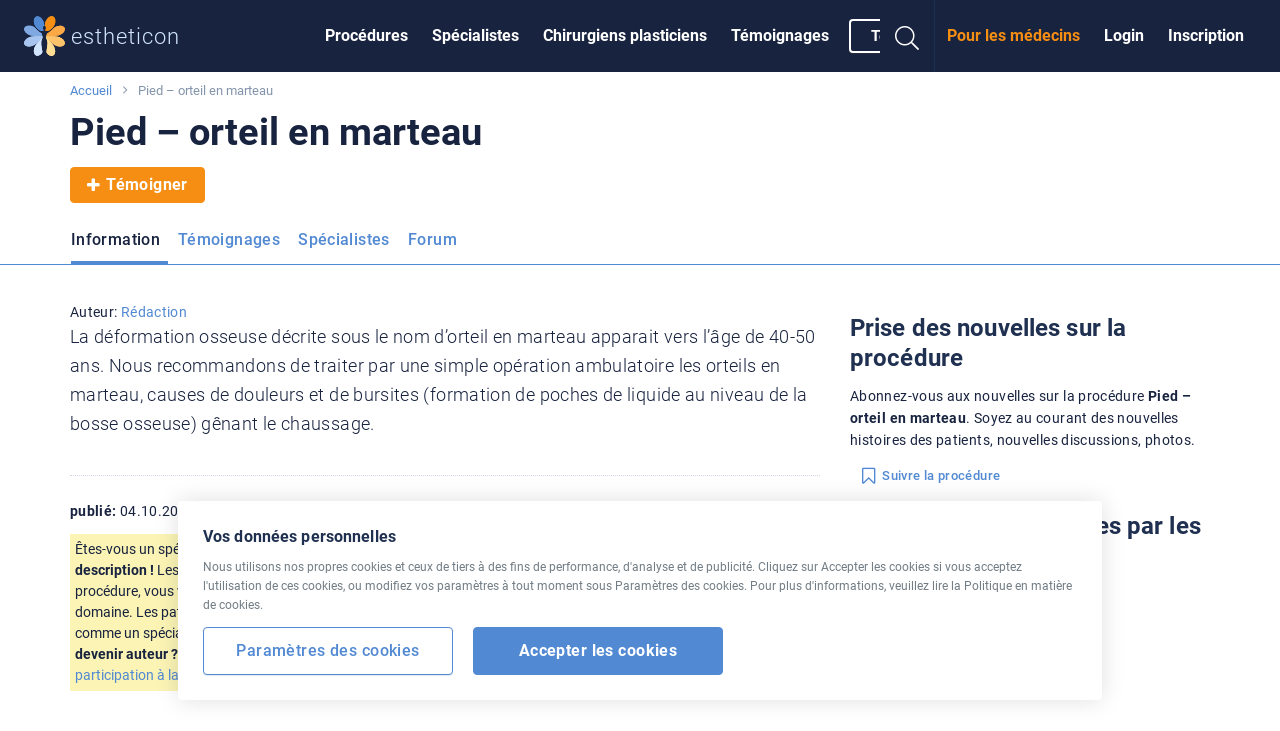

--- FILE ---
content_type: text/html; charset=UTF-8
request_url: https://www.estheticon.fr/operations/orteil-en-marteau
body_size: 12000
content:
<!DOCTYPE html> <!--[if IE 8]> <html class="no-js lt-ie9" lang="fr"> <![endif]--> <!--[if gt IE 8]><!--> <html class="no-js" lang="fr"> <!--<![endif]--> <head>   <meta charset="utf-8" /> <meta http-equiv="Content-Type" content="text/html; charset=utf-8" /> <meta http-equiv="X-UA-Compatible" content="IE=edge,chrome=1" /> <title>Pied – orteil en marteau | Estheticon.fr</title>  <link rel="preconnect" href="https://static.estheticon.fr" crossorigin>  <link rel="dns-prefetch" href="//www.googletagmanager.com"> <link rel="dns-prefetch" href="//www.google-analytics.com"> <link rel="dns-prefetch" href="//securepubads.g.doubleclick.net">  <script>
  const decode=function(e){return decodeURIComponent(e)},leftTrim=function(e){return e.replace(/^\s+/,"")},coIsset=function(e){return-1!==window.document.cookie.indexOf(e+"=")},coGet=function(e){const n=document.cookie.split(";");let t="",o="",c=[];for(let i=0;i<n.length;i++)if(o=(c=(t=n[i].replace(/^\s+/,"")).split("=")).shift(),t=c.join("="),e===o)return decode(t);return""};

  function CookieSettings(settings) {
      this.settings = settings;
      this.update = function(newSettings) {
          this.settings = newSettings;
          if (this._callbacks) {
              for (let i=0; i<this._callbacks.length; i++) {
                 this._callbacks[i].call(this);
              }
          }
      }
      this.onUpdate = function(fn) {
          this._callbacks.push(fn);
      }
      this._callbacks = [];
  }

  let cookieSettings = {required: true, segmentation: null, performance: null};
  if (coIsset('_estheticonGDPR_')) {
      cookieSettings = JSON.parse(coGet('_estheticonGDPR_'));
  }

  window.Estheticon = window.Estheticon || {};
  window.Estheticon.cookieSettings = new CookieSettings(cookieSettings);
  </script> <link href="https://static.estheticon.fr/stylesheets/front.css?v=899" media="screen" rel="stylesheet" type="text/css" />
<link href="https://www.estheticon.fr/operations/orteil-en-marteau" rel="canonical" /> <meta name="viewport" content="width=device-width, initial-scale=1.0, maximum-scale=1, user-scalable=no" />
<meta name="description" content="La déformation osseuse décrite sous le nom d’orteil en marteau apparait vers l’âge de 40-50 ans. Nous recommandons de traiter par une simple opération ambulatoire les orteils en marteau,  causes de douleurs et de bursites (formation de poches de liquide au niveau de la bosse osseuse) gênant le chaussage." />
<meta name="robots" content="index, follow" />  <meta property="og:site_name" content="Estheticon.fr" /> <meta property="og:title" content="Pied – orteil en marteau | Estheticon.fr" /> <meta property="og:type" content="article" /> <meta property="og:description" content="La déformation osseuse décrite sous le nom d’orteil en marteau apparait vers l’âge de 40-50 ans. Nous recommandons de traiter par une simple opération ambulatoire les orteils en marteau,  causes de douleurs et de bursites (formation de poches de liquide au niveau de la bosse osseuse) gênant le chaussage." />  <meta property="og:image" content="https://static.estheticon.fr/contentimgs/orig/74/f9/565447.jpg" />  <meta property="og:url" content="https://www.estheticon.fr/operations/orteil-en-marteau" /> <meta property="fb:admins" content="" /> <meta property="fb:app_id" content="206642376022085" />   <link rel="apple-touch-icon" sizes="57x57" href="https://static.estheticon.fr/pictures/favicons/apple-touch-icon-57x57.png"> <link rel="apple-touch-icon" sizes="60x60" href="https://static.estheticon.fr/pictures/favicons/apple-touch-icon-60x60.png"> <link rel="apple-touch-icon" sizes="72x72" href="https://static.estheticon.fr/pictures/favicons/apple-touch-icon-72x72.png"> <link rel="apple-touch-icon" sizes="76x76" href="https://static.estheticon.fr/pictures/favicons/apple-touch-icon-76x76.png"> <link rel="apple-touch-icon" sizes="114x114" href="https://static.estheticon.fr/pictures/favicons/apple-touch-icon-114x114.png"> <link rel="apple-touch-icon" sizes="120x120" href="https://static.estheticon.fr/pictures/favicons/apple-touch-icon-120x120.png"> <link rel="apple-touch-icon" sizes="144x144" href="https://static.estheticon.fr/pictures/favicons/apple-touch-icon-144x144.png"> <link rel="apple-touch-icon" sizes="152x152" href="https://static.estheticon.fr/pictures/favicons/apple-touch-icon-152x152.png"> <link rel="apple-touch-icon" sizes="180x180" href="https://static.estheticon.fr/pictures/favicons/apple-touch-icon-180x180.png"> <link rel="icon" type="image/png" href="https://static.estheticon.fr/pictures/favicons/favicon-32x32.png" sizes="32x32"> <link rel="icon" type="image/png" href="https://static.estheticon.fr/pictures/favicons/favicon-194x194.png" sizes="194x194"> <link rel="icon" type="image/png" href="https://static.estheticon.fr/pictures/favicons/favicon-96x96.png" sizes="96x96"> <link rel="icon" type="image/png" href="https://static.estheticon.fr/pictures/favicons/android-chrome-192x192.png" sizes="192x192"> <link rel="icon" type="image/png" href="https://static.estheticon.fr/pictures/favicons/favicon-16x16.png" sizes="16x16"> <link rel="manifest" href="/pictures/favicons/manifest.json"> <link rel="mask-icon" href="https://static.estheticon.fr/pictures/favicons/safari-pinned-tab.svg" color="#ffffff"> <meta name="msapplication-TileColor" content="#34393d"> <meta name="msapplication-TileImage" content="https://static.estheticon.fr/pictures/favicons/mstile-144x144.png"> <meta name="msapplication-config" content="https://static.estheticon.fr/pictures/favicons/browserconfig.xml"> <meta name="theme-color" content="#ffffff">  <meta name="apple-itunes-app" content="app-id=1017830647, affiliate-data=at=1000l8uf&ct=smart-banner" data-language='fr' id='meta-apple-itunes-app' />   <meta name="google-play-app" content="app-id=com.estheticon.android" data-title='Estheticon' data-author='Estheticon s.r.o.' data-button='Visualiser' id='meta-google-play-app' />    <!--[if lt IE 9]> <link rel="stylesheet" href="https://static.estheticon.fr/scripts/foundation/css/foundation.ie8.grid.css" /> <script src="//html5shim.googlecode.com/svn/trunk/html5.js"></script> <![endif]-->  <link rel="icon" type="image/vnd.microsoft.icon" href="https://static.estheticon.fr/pictures/favicon.ico" />  <script>window.langVersion = 'fr';</script> <script>
dataLayer = [{"idZakroku":"218"},{"nameZakrok":"Pied \u2013 orteil en marteau"},{"template":"4"}];
function gtag() {dataLayer.push(arguments);}

gtag("consent", "default", {
    ad_storage: window.Estheticon.cookieSettings.settings.segmentation === true ? "granted" : "denied",
    analytics_storage: window.Estheticon.cookieSettings.settings.performance === true ? "granted" : "denied",
});

window.Estheticon.cookieSettings.onUpdate(function() {
    gtag("consent", "update", {
        ad_storage: this.settings.segmentation === true ? "granted" : "denied",
        analytics_storage: this.settings.performance === true ? "granted" : "denied",
    });
});

</script>   <script>(function(w,d,s,l,i){w[l]=w[l]||[];w[l].push({'gtm.start':
new Date().getTime(),event:'gtm.js'});var f=d.getElementsByTagName(s)[0],
j=d.createElement(s),dl=l!='dataLayer'?'&l='+l:'';j.async=true;j.src=
'https://www.googletagmanager.com/gtm.js?id='+i+dl;f.parentNode.insertBefore(j,f);
})(window,document,'script','dataLayer','GTM-PPMKHGD');</script>      <script>
(function(i,s,o,g,r,a,m){i['GoogleAnalyticsObject']=r;i[r]=i[r]||function(){
(i[r].q=i[r].q||[]).push(arguments)},i[r].l=1*new Date();a=s.createElement(o),
m=s.getElementsByTagName(o)[0];a.async=1;a.src=g;m.parentNode.insertBefore(a,m)
})(window,document,'script','//www.google-analytics.com/analytics.js','ga');

if (window.Estheticon.cookieSettings.settings.performance === false) {
    window['ga-disable-UA-2495835-24'] = true;
}

ga('create', 'UA-2495835-24', 'auto', {'useAmpClientId': true});

ga('set', 'dimension1', '218');
 

ga('set', 'dimension2', 'Not logged in');

(function(window) {
    var html = window.document.documentElement;
    var w = Math.max(html.clientWidth, window.innerWidth || 0);
    var h = Math.max(html.clientHeight, window.innerHeight || 0);
    var orientation = w > h ? "Landscape" : "Portrait";
    ga('set', 'dimension3', orientation);
})(window);

(function(ga, localStorage) {
    if (localStorage) {
        var ds = localStorage.getItem('_ds-stage');
        if (ds) {
            ga('set', 'dimension5', ds);
        }
    }
})(ga, localStorage);

ga('set', 'dimension7', '4');
  ga('set', 'contentGroup1', '/treatment/item');
 
// ABR
setTimeout("ga('send', 'event', '20_seconds', 'read')", 20000);
</script>   <script src="/scripts/advertisement.js"></script> <script>
ga('set', 'dimension6', (function(w){
    return w.noBlocker ? 'disabled' : 'enabled';
})(window));

ga('send', 'pageview');

try {
    window.addEventListener("load", function() {
        if (!window.ga || !ga.create) {
            var img = document.createElement("img");
            img.setAttribute("style","width:0px;height:0px;display:none;");
            img.src = "/image.php?type=gablocked&lang=FR&url=http%3A%2F%2Fwww.estheticon.fr%2Foperations%2Forteil-en-marteau"; document.body.appendChild(img);
        }
    }, false);
} catch (err) {}
</script>      <script type='text/javascript'>
var googletag = googletag || {};
googletag.cmd = googletag.cmd || [];
(function() {
var gads = document.createElement('script');
gads.async = true;
gads.type = 'text/javascript';
var useSSL = 'https:' == document.location.protocol;
gads.src = (useSSL ? 'https:' : 'http:') + 
'//securepubads.g.doubleclick.net/tag/js/gpt.js';
var node = document.getElementsByTagName('script')[0];
node.parentNode.insertBefore(gads, node);
})();
</script> <script type='text/javascript'>
var Estheticon = Estheticon || {};

googletag.cmd.push(function() {

    
var mappingLeaderboard = googletag.sizeMapping().
                         addSize([1000, 500 ], [[1140, 100], [970, 210]]).
                         addSize([1, 1 ], [[640, 100], [970, 210]]).
                         build();

 googletag.defineSlot('/1017123/komercni-sdeleni-FR-2', [780, 108], 'div-gpt-ad-1403018802835-18').addService(googletag.pubads());
googletag.defineSlot('/1017123/komercni-sdeleni-FR', [780, 108], 'div-gpt-ad-1403018802835-15').addService(googletag.pubads());
googletag.defineSlot('/1017123/Videobanner-FR', [[300, 250], [360, 250]], 'div-gpt-ad-1403018802835-16').addService(googletag.pubads());
googletag.defineSlot('/1017123/Videobanner-FR-2', [[300, 250], [360, 250]], 'div-gpt-ad-1403018802835-20').addService(googletag.pubads());
googletag.defineSlot('/1017123/global-motiva', [[300, 250], [360, 250]], 'div-gpt-ad-1403018802835-21').addService(googletag.pubads());
googletag.defineSlot('/1017123/FR_Big_Rectangle', [[360, 250], [300, 250]], 'div-gpt-ad-1403018802835-10').addService(googletag.pubads());
googletag.defineSlot('/1017123/Middle_Big_Rectangle', [[300, 250], [360, 250]], 'div-gpt-ad-1403018802835-14').addService(googletag.pubads());
googletag.defineSlot('/1017123/FR_Sticky_Big_Rectangle', [[360, 250], [300, 250]], 'div-gpt-ad-1403018802835-13').addService(googletag.pubads());
googletag.defineSlot('/1017123/FR_Leaderboard', [[640,100], [1140, 100], [970, 210]], 'div-gpt-ad-1403018802835-11').defineSizeMapping(mappingLeaderboard).addService(googletag.pubads());
googletag.defineSlot('/1017123/bottomleaderboard', [[970, 310], [970, 210]], 'div-gpt-ad-1403018802835-19').addService(googletag.pubads());
      googletag.pubads().setTargeting("obor", "71");
        googletag.pubads().setTargeting("zakrok", "218");
         googletag.pubads().enableSingleRequest();
    googletag.pubads().collapseEmptyDivs(true);

    Estheticon.ads = googletag.ads || [];
    googletag.pubads().addEventListener('slotOnload', function(event) {

        if (!event.isEmpty) {

            var adElement = document.getElementById(event.slot.getSlotElementId());

            if (!adElement) {
                return;
            }

            try {

                var adParent = adElement.parentNode;
                var adFrame = adElement.getElementsByTagName('iframe')[0];
                var adFrameBody = (adFrame.contentWindow) ? adFrame.contentWindow.document.body : adFrame.contentDocument.body;

                                if (adFrameBody.getAttribute('data-banner-html') === 'noframe') {

                    var replaceId = adFrameBody.getAttribute('data-replace');

                    // remove all but title
                    var ii = adElement.children.length;
                    while (ii--) {
                        if (adElement.children[ii].nodeName !== 'SPAN') {
                            adElement.removeChild(adElement.children[ii]);
                        }
                    }

                    // inject html code of banner right into our dom
                    var i = adFrameBody.children.length;
                    var last = null;

                    while (i--) {
                        var current = adFrameBody.children[i];
                        if (current.nodeName !== 'SCRIPT' && current.nodeName !== 'META' && current.nodeName !== 'TITLE') {
                            if (last) {
                                adElement.insertBefore(current, last);
                            } else {
                                adElement.appendChild(current);
                            }
                            last = current;
                        }
                    }

                    if (replaceId != 'heroimage') {
                        adParent.className = adParent.className.replace('widget--ad', '').replace('banner', '') + ' widget--side js-html-ad';
                    }

                    // fix loading images in firefox + change CDN domain
                    var imgs = adParent.getElementsByTagName('img');
                    for (var i = 0, max = imgs.length; i < max; i++) {

                        var src = imgs[i].src;
                        if (imgs[i].src && imgs[i].src.indexOf('/contentimgs') >= 0) {
                                                        src = 'https://static.estheticon.fr' + imgs[i].src.replace(/(https?:)?\/\/[^\/]+/i, '');
                        }

                        imgs[i].setAttribute('src', src);
                    }

                    adFrame.parentNode.remove();

                    // Do we want to replace any element?
                    // We actually remove target element from DOM
                    if (replaceId) {
                        var replaceElement = document.getElementById(replaceId);
                        if (replaceElement) {

                            if (replaceId === 'heroimage') {// crossfade effect

                                var newHero = adParent.querySelector('.js-dfp-hero .hero__fake');
                                newHero.querySelector('.hero__bg').onload = function() {
                                    newHero.className = 'hero__fake is-visible';
                                    replaceElement.className = 'hero__fake';
                                }

                            } else {
                                replaceElement.remove(replaceElement);
                            }
                        }
                    }

                }

                                Estheticon.ads.push(adParent);

                // show ad
                adParent.className = adParent.className.replace('hide', '');

            } catch (e) {
            }
        }

    });

    var DISABLE_COOKIES = window.Estheticon.cookieSettings.settings.segmentation === true ? 0 : 1;

    googletag.pubads().setCookieOptions(DISABLE_COOKIES);

    googletag.enableServices();
});

window.Estheticon = Estheticon;
</script>  </head> <body data-servertime="2026-01-20" class='language-fr template-4   '> <div class="off-canvas-wrapper"> <div class="off-canvas off-canvas--left position-left" id="offCanvasLeft" data-off-canvas>  <button class="close-button" aria-label="Close menu" type="button" data-close> <span aria-hidden="true"><i class="fal fa-times"></i></span> </button> <ul class="vertical menu">  <li> <a href='https://www.estheticon.fr/operations'
           data-logger="site_linking" data-log-action="sitewide_nav" data-log-label="procedures"  >Procédures</a> </li>  <li> <a href='https://www.estheticon.fr/chirurgiens'
           data-logger="site_linking" data-log-action="sitewide_nav" data-log-label="doctors"  >Spécialistes</a> </li>  <li> <a href='https://www.estheticon.fr/chirurgiens-plasticiens'
          rel="nofollow" data-logger="site_linking" data-log-action="sitewide_nav" data-log-label="plastic_surgeons"  >Chirurgiens plasticiens</a> </li>  <li> <a href='https://www.estheticon.fr/patients'
           data-logger="site_linking" data-log-action="sitewide_nav" data-log-label="reviews"  >Témoignages</a> </li>  <li> <a href='/create-review'
          data-review-button=""rel="nofollow"data-logger="story"data-log-source="patientstorylabel-topbar"   >Témoigner</a> </li>  </ul> </div>  <div class="off-canvas-content" data-off-canvas-content>   <noscript><iframe src="https://www.googletagmanager.com/ns.html?id=GTM-PPMKHGD" height="0" width="0" style="display:none;visibility:hidden"></iframe></noscript>    <div class='banner banner--leaderboard row column text-center hide  js-leaderboard js-mobile-ad hide-for-small-only' style='overflow:hidden'> <div id='div-gpt-ad-1403018802835-11' style='display:none'> <script type='text/javascript'>
if (typeof googletag != 'undefined') {
    googletag.cmd.push(function() { googletag.display('div-gpt-ad-1403018802835-11'); });
}
</script> </div> <span class='banner__title'>&nbsp;</span> </div>  <header id='sticky-bar' class='sticky-bar ' > <div class="title-bar" id='title-bar' data-responsive-toggle="top-bar" data-hide-for="large"> <a class="top-bar__icon top-bar__menu-toggle" type="button" data-toggle="offCanvasLeft" data-logger="site_linking" data-log-action="sitewide_nav" data-log-label="hamburger_on"> <span class='menu-icon'></span> <span class='menu-icon__title'>MENU</span> </a> <a class="top-bar__icon title-bar-title" href='https://www.estheticon.fr' 
     title='Chirurgie esthétique' data-logger="site_linking" data-log-action="sitewide_nav" data-log-label="home"> <span class="logo logo--small"> <img alt='estheticon' height='30' width='31' src='https://static.estheticon.fr/pictures/logos/stickybar/all.svg' /><span>estheticon</span> </span> </a> <ul class='top-bar__right'> <li><a data-class='top-bar--search' class='top-bar__icon top-bar__icon--search js-search-open' data-toggle="top-bar"><i class="fal fa-search"></i></a></li>  <li><a data-class='top-bar--rightmenu' class='top-bar__icon top-bar__icon--guest' data-toggle="top-bar"><i class='fal fa-user-circle'></i></a></li>  </ul>  </div>   <nav class="top-bar js-uninitialized" id='top-bar'> <div class="top-bar__flex"> <div class="top-bar-title show-for-large"> <a class='logo' href='https://www.estheticon.fr' 
      title='Chirurgie esthétique' data-logger="site_linking" data-log-action="sitewide_nav" data-log-label="home"> <img alt='estheticon' height='40' width='41' src='https://static.estheticon.fr/pictures/logos/stickybar/all.svg' /><span class='show-for-large'>estheticon</span> </a> </div> <div> <div class="top-bar-left show-for-large"> <ul id='top-bar-collapsed-menu' class="dropdown vertical medium-horizontal menu--topbar menu--topbarmain menu" data-dropdown-menu style='display:none'> <li> <a>MENU</a> <ul class='menu'> </ul> </li>   <li data-do-not-collapse> <a class='show-for-large button button--outline button--white small' rel="nofollow" data-review-button
       data-logger='story' data-log-source='patientstorylabel-topbar' href='https://www.estheticon.fr/create-review'> Témoigner </a> <a class='show-for-small-only' rel="nofollow" data-review-button
       data-logger='story' data-log-source='patientstorylabel-topbar' href='https://www.estheticon.fr/create-review'> Témoigner </a> </li>   </ul> <ul id='top-bar-menu' class="menu menu--topbar menu--topbarmain vertical medium-horizontal dropdown" data-responsive-menu="drilldown medium-dropdown">   <li> <a href='https://www.estheticon.fr/operations'
          data-logger="site_linking" data-log-action="sitewide_nav" data-log-label="procedures"  >Procédures</a> </li>  <li> <a href='https://www.estheticon.fr/chirurgiens'
          data-logger="site_linking" data-log-action="sitewide_nav" data-log-label="doctors"  >Spécialistes</a> </li>  <li> <a href='https://www.estheticon.fr/chirurgiens-plasticiens'
          data-logger="site_linking" data-log-action="sitewide_nav" data-log-label="plastic_surgeons"  rel="nofollow">Chirurgiens plasticiens</a> </li>  <li> <a href='https://www.estheticon.fr/patients'
          data-logger="site_linking" data-log-action="sitewide_nav" data-log-label="reviews"  >Témoignages</a> </li>     <li data-do-not-collapse> <a class='show-for-large button button--outline button--white small' rel="nofollow" data-review-button
       data-logger='story' data-log-source='patientstorylabel-topbar' href='https://www.estheticon.fr/create-review'> Témoigner </a> <a class='show-for-small-only' rel="nofollow" data-review-button
       data-logger='story' data-log-source='patientstorylabel-topbar' href='https://www.estheticon.fr/create-review'> Témoigner </a> </li>   </ul> </div> <div class="top-bar-right top-bar-right--notlogged"> <ul class="menu menu--topbar  align-right dropdown" data-responsive-menu='medium-dropdown'>  <li class='show-for-large'><a href='https://www.estheticon.fr/sign-up' rel="nofollow" data-open-auth-modal="signup" data-url='https://www.estheticon.fr/sign-up' data-logger="form" data-log-type="signup" data-log-action="open" data-log-source="topbar" data-log-delay="false">Inscription</a></li> <li class='show-for-large'><a href='https://www.estheticon.fr/sign-in' rel="nofollow" data-open-auth-modal="login" data-url='https://www.estheticon.fr/sign-in' data-logger="form" data-log-type="login" data-log-action="open" data-log-source="topbar" data-log-delay="false">Login</a></li> <li class='show-for-large'><a href='https://www.estheticon.fr/registration' class="c2a" data-logger="site_linking" data-log-action="sitewide_nav" data-log-label="doctors_area">Pour les médecins</a></li>  <li class='top-bar-right-search relative hide-for-large'> <form action='/serp' class='searchform' method='post' id='cse-search-box'> <input type='hidden' name='region-id' /> <input type='hidden' name='search-value' /> <input type='hidden' name='lang-version' value='FR' /> <input type='text' class='searchform__input' name='search-name' id='search-input' autocomplete='off' placeholder='Chercher' /> <button type='submit' name='search' class='searchform__button'><i class="fal fa-search"></i></button> </form>
 </li> <li class='show-for-large'><a data-class='top-bar--search' class='top-bar__icon top-bar__icon--search js-search-open' data-toggle><i class="fal fa-search fa-fw"></i></a></li> </ul>  <ul class='top-bar-right-menu vertical menu menu--topbar hide-for-large'>  <li><a href='https://www.estheticon.fr/sign-in' rel="nofollow" data-url='https://www.estheticon.fr/sign-in' data-open-auth-modal="login" data-logger="form" data-log-type="login" data-log-action="open" data-log-source="topbar" data-log-delay="false">Login</a></li> <li><a href='https://www.estheticon.fr/sign-up' rel="nofollow" data-url='https://www.estheticon.fr/sign-up' data-open-auth-modal="signup" data-logger="form" data-log-type="signup" data-log-action="open" data-log-source="topbar" data-log-delay="false">Inscription</a></li> <li><a href='https://www.estheticon.fr/registration' class="c2a" data-logger="site_linking" data-log-action="sitewide_nav" data-log-label="doctors_area">Pour les médecins</a></li>  </ul> </div> </div> </div> </nav>  <div id='sticky-bar-notices' class='sticky-bar-notices'></div> </header>    <div class='row column'> <ol class='breadcrumbs'>  <li class="breadcrumbs__item ">  <a href='https://www.estheticon.fr' title='Accueil'>Accueil</a>  </li>  <li class="breadcrumbs__item current">  Pied – orteil en marteau  </li>  </ol> </div> <main id='content'>  <div id='left-above-main-wide' class='row column columns--left'>  <div>  <h1 class="small"> <span data-h1>Pied – orteil en marteau</span> </h1>    <div class="mt-1@small">  <a class='button button--primary' data-review-button='{"procedure":"218"}' rel="nofollow" data-logger='story' data-log-source='patientstorylabel-hotspot' href='/create-review'> <i class="fa fa-plus left"></i> Témoigner </a>  </div>  </div>     <div data-sticky-container class="mt-2@small" id="sticky-context-menu"> <nav class="row column expanded sticky-nav  sticky-nav--buttonless sticky" data-sticky data-sticky-on="small" data-anchor="main-content" data-margin-top="0" data-check-every="150" style="background-color:#fff;">  <h4 class="show-on-stuck sticky-nav__title">Pied – orteil en marteau</h4>  <ul class="dropdown menu button-menu" data-dropdown-menu
     data-disable-hover="true" data-click-open="true" data-close-on-click="true">  <li data-id="button-menu-4" >   <a href="/operations/orteil-en-marteau" title="Information - Pied &ndash; orteil en marteau"  class="button button--outline button--blue is-active"  data-logger="site_linking" data-log-action="context_nav" data-log-label="procedure">Information</a>  </li>  <li data-id="button-menu-48" >   <a href="/patients/orteil-en-marteau" title="T&eacute;moignages - Pied &ndash; orteil en marteau"  class="button button--outline button--blue "  data-logger="site_linking" data-log-action="context_nav" data-log-label="reviews">Témoignages</a>  </li>  <li data-id="button-menu-67" >   <a href="/chirurgiens/orteil-en-marteau" title="Sp&eacute;cialistes - Pied &ndash; orteil en marteau"  class="button button--outline button--blue "  data-logger="site_linking" data-log-action="context_nav" data-log-label="doctors">Spécialistes</a>  </li>  <li data-id="button-menu-17" >   <a href="/discussions/orteil-en-marteau" title="Forum - Pied &ndash; orteil en marteau"  class="button button--outline button--blue "  data-logger="site_linking" data-log-action="context_nav" data-log-label="forum">Forum</a>  </li>  <li class="js-menu-toggle is-dropdown-submenu-parent invisible opens-left hide-for-small-only"> <a class="button button--outline button--blue">plus&nbsp;</a> <ul class="vertical menu js-menu-dropdown"></ul> </li> </ul> <hr> </nav> </div>     </div> <div id='main-content' class='row'>  <div class='medium-8 columns columns--left' id='left-column'>          <section> <div class="callout"> <div class="callout__content">  <p> Auteur:
                 <a href="https://www.estheticon.fr/editorial-staff">Rédaction</a>  </p>  <p class="size-lg" style="font-size: 1.1rem;line-height: 1.65;">La déformation osseuse décrite sous le nom d’orteil en marteau apparait vers l’âge de 40-50 ans. Nous recommandons de traiter par une simple opération ambulatoire les orteils en marteau,  causes de douleurs et de bursites (formation de poches de liquide au niveau de la bosse osseuse) gênant le chaussage.</p> </div> </div>  <div class="mb-2@small">   <div class='widget banner widget--ad hide js-mobile-ad' > <div id='div-gpt-ad-1403018802835-18' style='display:none'>  <script type='text/javascript'>
if (typeof googletag != 'undefined') {
    googletag.cmd.push(function() { googletag.display('div-gpt-ad-1403018802835-18'); });
}
</script> </div>  <span class='banner__title'></span>  </div>  </div>  <div id='article' class=' row mb-2@small'
 >  <div id='article-content' class='medium-8 large-8 columns'>  <div class="wysiwyg">  <div></div> <p>  <strong>publié:</strong> 04.10.2011 </p>  <div style="background:#FBF4B5; padding:5px"> Êtes-vous un spécialiste dans cette procédure ? <strong>Devenez l´auteur de sa description !</strong> Les visiteurs du portail qui effectuent une recherche sur cette procédure, vous verront en tant qu´auteur du texte, spécialiste dans ce domaine. Les patients tendent à se renseigner auprès du médecin perçu comme un spécialiste dans la problématique qui les préoccupe. <strong>Voulez-vous devenir auteur ? N´hésitez pas à nous contacter !</strong> <a href="https://www.estheticon.fr/description-d-auteur-d-intervention">Aperçu et conditions de la participation à la copaternité du contenu du site</a>. </div>  </div> <span id="end-of-article"></span>  </div>  <div class='info medium-4 large-4 columns mt-1@small mt-0@medium'>     <h5>Auteur</h5> <div class="person person--author mb-1@small">   <span class="person__name"><a href="https://www.estheticon.fr/editorial-staff">Rédaction</a></span>   </div>    </div>  </div>  </section>      <div class='widget banner widget--ad hide widget js-mobile-ad' > <div id='div-gpt-ad-1403018802835-15' style='display:none'>  <script type='text/javascript'>
if (typeof googletag != 'undefined') {
    googletag.cmd.push(function() { googletag.display('div-gpt-ad-1403018802835-15'); });
}
</script> </div>  <span class='banner__title'></span>  </div>                  <div class='widget delimiters  mt-2@small mt-3@medium'> <div class="unit"> <div class="unit__header"> <h2 class="unit__header__title"> <span class="show-for-medium">Pied – orteil en marteau - </span>Discussions</h2> </div> <div class="unit__content">  <div class="unit__content">  <div class="media media--left js-thread"
    > <div class="media__section"> <a href="/discussions/orteil-en-marteau/chirurgie-des-pieds-i199357" class="image image--rounded4">  <picture>
            <source data-srcset='https://static.estheticon.fr/contentimgs/w48h48c/10/ec/1294895.webp' type='image/webp'>
            <source data-srcset='https://static.estheticon.fr/contentimgs/w48h48c/10/ec/1294895.jpg' type='image/jpeg'> 
            <img data-src='https://static.estheticon.fr/contentimgs/w48h48c/10/ec/1294895.jpg'  width='48' height='48' />
            </picture><noscript><img src='https://static.estheticon.fr/contentimgs/w48h48c/10/ec/1294895.jpg' width='48' height='48'></noscript> </a> </div> <div class="media__section"> <a href="/discussions/orteil-en-marteau/chirurgie-des-pieds-i199357">Chirurgie des pieds   </a> <div class="horizontal media__meta"> <div class="i"> <i class="fa fa-comment-o left"></i> <a href="/discussions/orteil-en-marteau/chirurgie-des-pieds-i199357">1 Commentaire</a> </div>  <div class="i"> <i class="fa fa-camera left"></i> <a href="/discussions/orteil-en-marteau/chirurgie-des-pieds-i199357">3 </a> </div>  </div> </div> </div>  </div> </div> <div class="unit__footer"> <a class="unit__footer__more" href="/discussions/orteil-en-marteau"> Montrer toutes les discussions au sujet de Pied – orteil en marteau&nbsp;&nbsp;<i class="fa fa-chevron-right fa-sm"></i> </a> </div> </div> </div>  <div class="widget  mt-2@small mt-3@medium"> <div class="unit"> <div class="unit__header"> <h2 class="unit__header__title">Interventions connexes</h2> </div> <div class="unit__content"> <ul class="list-navigation list-navigation--2columns">   <li class="list-navigation__item"><a href='/operations/chirurgie-esthetique-de-avant-pied' class="list-navigation__link">Opération de chirurgie esthétique de l’avant-pied </a></li>   </ul> </div> </div> </div>    <section class="widget  mt-2@small mt-3@medium mb-3@small"> <div class="cont-menu"> <div class="cont-menu__heading"> <span></span> <h3>Pied – orteil en marteau</h3> </div>  <ul class="cont-menu__links">  <li> <a href="/patients/orteil-en-marteau" class="cont-menu__link"> <span class="cont-menu__icon"> <i class="fal fa-lg fa-star"></i> </span> Témoignages <span class="cont-menu__badge">3</span> </a> </li>  <li> <a href="/chirurgiens/orteil-en-marteau" class="cont-menu__link"> <span class="cont-menu__icon"> <i class="fal fa-lg fa-stethoscope"></i> </span> Spécialistes <span class="cont-menu__badge">5</span> </a> </li>  <li> <a href="/discussions/orteil-en-marteau" class="cont-menu__link"> <span class="cont-menu__icon"> <i class="fal fa-lg fa-comments"></i> </span> Forum <span class="cont-menu__badge">1</span> </a> </li>  </ul> </div> </section>   </div>  <div class='medium-4 columns columns--right' id='right-column'>       <div class='widget banner widget--ad hide js-mobile-ad' > <div id='div-gpt-ad-1403018802835-16' style='display:none'>  <script type='text/javascript'>
if (typeof googletag != 'undefined') {
    googletag.cmd.push(function() { googletag.display('div-gpt-ad-1403018802835-16'); });
}
</script> </div>  <span class='banner__title'></span>  </div>   <div id='geo-doctors-side-wrapper' data-procedure='218' data-omit-top-city-users='0' class=' hide'></div> <a id="footer-ad-button" class="footer-ad-button button button--secondary hide-for-medium hide">Spécialistes près de chez vous&nbsp;&nbsp;&nbsp;<i class="fa fa-angle-up fa-lg"></i></a> <aside id="footer-ad" class="footer-ad hide-for-medium hide"> <a class="footer-ad__button button button--secondary mt--3@small">Spécialistes près de chez vous&nbsp;&nbsp;&nbsp;<i class="fa fa-angle-down fa-lg"></i></a> <div class="footer-ad__content js-content"></div> </aside>    <div class='widget banner widget--ad hide js-mobile-ad' > <div id='div-gpt-ad-1403018802835-20' style='display:none'>  <script type='text/javascript'>
if (typeof googletag != 'undefined') {
    googletag.cmd.push(function() { googletag.display('div-gpt-ad-1403018802835-20'); });
}
</script> </div>  <span class='banner__title'></span>  </div>     <div class='widget banner widget--ad hide widget js-mobile-ad' > <div id='div-gpt-ad-1403018802835-21' style='display:none'>  <script type='text/javascript'>
if (typeof googletag != 'undefined') {
    googletag.cmd.push(function() { googletag.display('div-gpt-ad-1403018802835-21'); });
}
</script> </div>  <span class='banner__title'></span>  </div>       <div class='widget banner widget--ad hide widget js-mobile-ad' > <div id='div-gpt-ad-1403018802835-10' style='display:none'>  <script type='text/javascript'>
if (typeof googletag != 'undefined') {
    googletag.cmd.push(function() { googletag.display('div-gpt-ad-1403018802835-10'); });
}
</script> </div>  <span class='banner__title'></span>  </div>       <div class='widget banner widget--ad hide widget js-mobile-ad' > <div id='div-gpt-ad-1403018802835-14' style='display:none'>  <script type='text/javascript'>
if (typeof googletag != 'undefined') {
    googletag.cmd.push(function() { googletag.display('div-gpt-ad-1403018802835-14'); });
}
</script> </div>  <span class='banner__title'></span>  </div>     <div class='widget newsletter  mt-1@small'> <div class="unit unit--side"> <div class="unit__header"> <h5 class="unit__header__title">Prise des nouvelles sur la procédure</h5> </div> <div class="unit__content"> <p class='mb-1@small'>Abonnez-vous aux nouvelles sur la procédure <strong>Pied – orteil en marteau</strong>. Soyez au courant des nouvelles histoires des patients, nouvelles discussions, photos.</p>  <button type='button' class="follow-button button  button--text small  " data-follow-button
    data-follow-id='218' data-follow-type='procedure' data-follow='1'
         title='Cliquez sur Suivre, vous trouverez les nouveautés sur la page d&#39;accueil d&#39;Estheticon.fr'
    >  <i class="fa fa-bookmark-o left"></i>  <span class='follow-button__title'>Suivre la procédure </span> </button>    </div> </div> </div>    <div class='widget  mt-2@small'> <div class="unit unit--side"> <div class="unit__header"> <h5 class='unit__header__title'>Interventions envisagées par les autres</h5> </div> <div class="unit__content"> <iframe src="https://calendar.google.com/calendar/embed?showTitle=0&amp;showPrint=0&amp;showTabs=0&amp;showCalendars=0&amp;showTz=0&amp;mode=AGENDA&amp;height=400&amp;wkst=1&amp;bgcolor=%23FFFFFF&amp;src=te8kdta0kecgcn0v5t5gjnvhfo%40group.calendar.google.com&amp;color=%232952A3&amp;ctz=Europe%2FPrague&amp;hl=fr" class="small-12" style="border-width:0" width="360" height="400" frameborder="0" scrolling="no"></iframe> </div> </div> </div>    <div id='sticky-banner-anchor-13'></div> <div data-sticky-container> <div class='widget banner widget--ad hide sticky js-mobile-ad' data-sticky data-margin-top="4.5" data-top-anchor='sticky-banner-anchor-13' data-btm-anchor='left-column:bottom' > <div id='div-gpt-ad-1403018802835-13' style='display:none'>  <script type='text/javascript'>
if (typeof googletag != 'undefined') {
    googletag.cmd.push(function() { googletag.display('div-gpt-ad-1403018802835-13'); });
}
</script> </div>  <span class='banner__title'></span>  </div> </div>   </div> </div>    </main> <div class='banner banner--leaderboard row column text-center hide  text-center' style='overflow:hidden'> <div id='div-gpt-ad-1403018802835-19' style='display:none'> <script type='text/javascript'>
if (typeof googletag != 'undefined') {
    googletag.cmd.push(function() { googletag.display('div-gpt-ad-1403018802835-19'); });
}
</script> </div> <span class='banner__title'>&nbsp;</span> </div>  <div id="task-modal" data-reveal class='reveal arrow-up large' aria-labelledby="New Task" aria-hidden="true" role="dialog"> <div class='content loading'> <iframe width="1200" height="800" src='' scrolling='no' frameborder='0'></iframe> </div> <button class="close-button" data-close aria-label="Fermer" type="button"><span aria-hidden="true">&times;</span></button> </div>      <footer class="footer"> <div class="row "> <div class='medium-4 columns'> <strong class='footer__title title'>Experts récemment visualisés</strong> <ul>  <li><a href='https://www.estheticon.fr/chirurgiens/hedi-abidi' title='Dr Hédi Abidi'>Dr Hédi Abidi</a></li>  <li><a href='https://www.estheticon.fr/chirurgiens/linea-chirurgie-esthetique-linea' title='Linea - Chirurgie Esthétique Tunis'>Linea - Chirurgie Esthétique Tunis</a></li>  <li><a href='https://www.estheticon.fr/chirurgiens/bonafos-bonafos' title='Dr Eric BONAFOS'>Dr Eric BONAFOS</a></li>  <li><a href='https://www.estheticon.fr/chirurgiens/derhy-yohann' title='Dr Yohann Derhy'>Dr Yohann Derhy</a></li>  <li><a href='https://www.estheticon.fr/chirurgiens/dr-nathalie-sebbag' title='Dr Nathalie Sebbag'>Dr Nathalie Sebbag</a></li>  </ul> </div> <div class='medium-4 columns'> <strong class='footer__title title'>Traitements d&#39;après la localité</strong> <ul>  <li><a href='/chirurgiens/traitement-des-rides/france/la-roche-sur-yon' title='Traitement des rides La Roche-sur-Yon'>Traitement des rides La Roche-sur-Yon</a></li>  <li><a href='/chirurgiens/traitement-des-rides/france/reims' title='Traitement des rides Reims'>Traitement des rides Reims</a></li>  <li><a href='/chirurgiens/facelift-silhouette-soft/france/aulnay-sous-bois' title='Lifting Facial Silhouette Soft Aulnay-sous-Bois'>Lifting Facial Silhouette Soft Aulnay-sous-Bois</a></li>  <li><a href='/chirurgiens/traitement-cernes/france/rillieux-la-pape' title='Traitement des cernes Rillieux-la-Pape'>Traitement des cernes Rillieux-la-Pape</a></li>  <li><a href='/chirurgiens/derives-d-acide-hyaluronique/france/sainte-colombe' title='Acide hyaluronique Sainte-Colombe'>Acide hyaluronique Sainte-Colombe</a></li>  </ul> </div> <div class='medium-4 columns'> <strong class='footer__title title hide-for-small-only'><br></strong> <ul>  <li><a href='/chirurgiens/traitement-de-l-acne/france/gassin' title='Traitement de l'acné Gassin'>Traitement de l'acné Gassin</a></li>  <li><a href='/chirurgiens/sleeve-gastrectomie/france/la-seyne-sur-mer' title='Sleeve gastrectomie La Seyne-sur-Mer'>Sleeve gastrectomie La Seyne-sur-Mer</a></li>  <li><a href='/chirurgiens/chirurgie-des-cuisses-et-des-bras/tunisie/la-marsa' title='Lifting des bras La Marsa'>Lifting des bras La Marsa</a></li>  <li><a href='/chirurgiens/lifting-par-fils/france/bordeaux' title='Lifting médical par fils tenseurs Bordeaux'>Lifting médical par fils tenseurs Bordeaux</a></li>  <li><a href='/chirurgiens/lifting-des-cuisses/france/antony' title='Chirurgie des cuisses Antony'>Chirurgie des cuisses Antony</a></li>  </ul> </div> </div> <div class="row "> <div class='medium-4 columns'> <strong class='footer__title title'>Destinations populaires</strong> <ul>    <li><a href="https://www.estheticon.fr/chirurgiens/france/paris" title="Paris">Paris</a></li>        <li><a href="https://www.estheticon.fr/chirurgiens/france/marseille" title="Marseille">Marseille</a></li>        <li><a href="https://www.estheticon.fr/chirurgiens/france/lyon" title="Lyon">Lyon</a></li>        <li><a href="https://www.estheticon.fr/chirurgiens/france/toulouse" title="Toulouse">Toulouse</a></li>        <li><a href="https://www.estheticon.fr/chirurgiens/france/nice" title="Nice">Nice</a></li>      </ul> </div> <div class='medium-4 columns'> <strong class='footer__title title'>Traitements récemment visualisés</strong> <ul>  <li><a href='/operations/augmentation-mammaire-implants-mammaires' title='Augmentation mammaire'>Augmentation mammaire</a></li>  <li><a href='/operations/augmentation-et-modelage-des-fesses-et-des-hanches' title='Augmentation des fesse'>Augmentation des fesse</a></li>  <li><a href='/operations/autres-procedures-de-la-dentisterie-esthetique' title='Autres procédures de la dentisterie esthétique'>Autres procédures de la dentisterie esthétique</a></li>  <li><a href='/operations/traitement-cernes' title='Traitement des cernes'>Traitement des cernes</a></li>  <li><a href='/operations/lifting-du-front' title='Lifting du front'>Lifting du front</a></li>  </ul> </div> <div class='medium-4 columns'> <strong class='footer__title title'>Tarifs récemment visualisés</strong> <ul>  <li><a href='/prix/rhinoplastie-secondaire' title='Rhinoplastie secondaire'>Rhinoplastie secondaire</a></li>  <li><a href='/prix/traitement-de-la-cellulite' title='Traitement de la cellulite'>Traitement de la cellulite</a></li>  <li><a href='/prix/traitement-de-la-rhinite-chronique' title='Trait. de la rhinite chronique'>Trait. de la rhinite chronique</a></li>  <li><a href='/prix/liposuccion-mont-de-venus' title='Liposuccion Mont de Vénus'>Liposuccion Mont de Vénus</a></li>  <li><a href='/prix/hymenoplastie' title='Hymenoplastie'>Hymenoplastie</a></li>  </ul> </div> </div> <hr class="footer__delimiter mt-3@small mb-3@small hide-for-small-only" /> <div class='row'> <div class='medium-9 large-9 columns'> <div class='row'>   <div class='medium-4 large-4 columns mt-1@small mt-0@medium'> <strong class='footer__title footer__title--first title'>Pour les patients</strong> <br class="hide-for-small-only"> <ul>  <li><a href="https://www.estheticon.fr/about">À propos de nous</a></li>  <li><a href="https://www.estheticon.fr/code-ethique-d-estheticon">Code éthique d'Estheticon</a></li>  <li><a href="https://www.estheticon.fr/privacy-policy-visitor">Déclaration de la confidentialité des données personnelles</a></li>  </ul> </div>    <div class='medium-4 large-4 columns mt-1@small mt-0@medium'> <strong class='footer__title footer__title--first title'>Liens importants</strong> <br class="hide-for-small-only"> <ul>  <li><a href="https://www.estheticon.fr/contact">Contacter</a></li>  <li><a href="https://www.estheticon.fr/evenements">Événements</a></li>  <li><a href="https://www.estheticon.fr/doctorsarea">Pour les médecins</a></li>  <li><a href="https://www.estheticon.fr/app">L’application Estheticon</a></li>  </ul> </div>    <div class='medium-4 large-4 columns mt-1@small mt-0@medium'> <strong class='footer__title footer__title--first title'>Liens utiles</strong> <br class="hide-for-small-only"> <ul>  <li><a href="https://www.estheticon.fr/nouveaute">Nouveautés</a></li>  <li><a href="https://www.estheticon.fr/photos-avant-apres">Photos</a></li>  <li><a href="https://www.estheticon.fr/prix">Tarifs</a></li>  <li><a href="https://www.estheticon.fr/destination">Destinations</a></li>  <li><a href="https://www.estheticon.fr/discussions">Forum</a></li>  </ul> </div>   </div>  </div> <div class='medium-3 large-3 columns mt-1@small mt-0@medium'> <strong class='footer__title footer__title--first title'></strong> <br class="hide-for-small-only">     </div> </div> </footer> <div id='cookies-agreement' class="cookie-consent hide" data-closable> <div class="cookie-consent__text"> L'entreprise Estheticon s.r.o. en tant que gestionnaire de données personnelles, traite sur ce site le fonctionnement de cookies pour une nécessaire analyse analytique basée sur les principes d'intérêt de cookies. En savoir plus <a href="https://www.estheticon.fr/privacy-policy-visitor" target="new"> ici</a> </div> <div data-close class="button button--secondary cookie-consent__close" type="button">Fermer l&#39;avertissement</div> </div>  <div class="under-footer pt-1@small"> <div class="row collapse"> <div class="small-12 columns"> <p class="size-sm u-inherit-color">Si le nom et le titre d’un médecin ne figurent pas clairement auprès d’une contribution, il s’agit vraisemblablement d’informations qui ne sont pas fournies par un médecin. Les informations publiées dans les discussions et sur les forums de Estheticon.fr ne peuvent en aucun cas se substituer à une consultation individuelle, une anamnèse et un examen médicaux et ne peuvent conduire à formuler un diagnostique ni servir de méthode de traitement.</p> </div> </div> </div> <div class='under-footer pt-1@small pb-1@small'> <div class='row collapse'> <div class='small-12 columns'> <p class="size-sm u-inherit-color">
&copy; 2006 - 2026 Estheticon.com  0.19 Tous droits réservés.L'utilisation du contenu y compris d'articles ou de photos sans autorisation est interdite.   </p> </div> </div> </div>  <script>
var Medved = Medved || {};
Medved.require = Medved.require || [];
window.Estheticon = window.Estheticon || {};
window.Estheticon.config = {"elastic":{"domain":"https:\/\/elastic2.estheticon.com","version":"13","branches":["71"]},"yns_locale":{"phoneMinLength":9,"phoneMaxLength":10,"phoneValidChars":["(",")","-"," "],"phonePrefix":["0033","+33","+596","00596","+262","00262","+590","00590"]}};
Medved.require.push(function() {window.__geocoder={"enabled":true,"timeout":"10000"}});
Medved.require.push(function() {require(['retry!widgets/articleDetail'], function(A) {A.init()})});
Medved.require.push(function() {require(['retry!utils/buttonMenu'], function(ButtonMenu) {(new ButtonMenu('.button-menu')).init();})});
Medved.require.push(function() {require(['retry!widgets/geoDoctorsSide'], function(G) {G.init({"country":null,"region":null,"city":null,"type":"page"});})});
Medved.require.push(function() {require(['retry!utils/followButton'], function(B) {B.init()});});
Medved.require.push(function() {require(['retry!widgets/newsletterSubscriberSide'], function(S) {S.init();})});
Medved.require.push(function() {require(['retry!widgets/stickybar'], function(S) {
                    window.Estheticon.translator.add('topbar_search_serplink','Vous n&#39;avez pas trouvé ce que vous cherchiez?');
                    S.init()
                    })});
if (window.addEventListener) {
        window.addEventListener('load', function() {
            window.Estheticon.loadEventFired = true;
        });
        }</script> <script src="https://static.estheticon.fr/js/vendor/vanilla-lazyload/dist/lazyload.iife.min.js"></script> <script>
Estheticon.LazyLoad = new LazyLoad({
    elements_selector: "img[data-src]",
    class_loading: "lazy-loading",
    class_loaded: "lazy-loaded",
    class_error: "lazy-error",
});
</script> <script id='medved-js' src="https://static.estheticon.fr/js/require.js?v=899" async
        data-main="/js/main" data-base-url="/js" data-version="899" data-domain="https://static.estheticon.fr" data-log-errors="1" data-modules=""></script>  <script type="application/ld+json">{"@context":"http:\/\/schema.org","@type":"WebPage","mainEntity":{"@type":"Product","url":"https:\/\/www.estheticon.fr\/operations\/orteil-en-marteau","name":"Pied – orteil en marteau","description":"La déformation osseuse décrite sous le nom d’orteil en marteau apparait vers l’âge de 40-50 ans. Nous recommandons de traiter par une simple opération ambulatoire les orteils en marteau,  causes de douleurs et de bursites (formation de poches de liquide au niveau de la bosse osseuse) gênant le chaussage.","aggregateRating":{"@type":"AggregateRating","ratingValue":100,"reviewCount":"2","worstRating":0,"bestRating":100}}}</script><script type="application/ld+json">{"@type":"BreadcrumbList","numberOfItems":2,"itemListOrder":"Ascending","itemListElement":[{"@type":"ListItem","@id":"https:\/\/www.estheticon.fr","position":1,"name":"Accueil","item":{"@type":"ListItem","@id":"https:\/\/www.estheticon.fr"}},{"@type":"ListItem","@id":"\/operations\/orteil-en-marteau","position":2,"name":"Pied – orteil en marteau","item":{"@type":"ListItem","@id":"\/operations\/orteil-en-marteau"}}],"@context":"http:\/\/schema.org"}</script><script type="application/ld+json">{"@type":"Organization","name":"Estheticon","url":"https:\/\/www.estheticon.com","logo":"https:\/\/www.estheticon.com\/pictures\/logos\/2.1.png","@context":"http:\/\/schema.org"}</script>  </div> </div> </body> </html>


--- FILE ---
content_type: text/html; charset=utf-8
request_url: https://www.google.com/recaptcha/api2/aframe
body_size: 265
content:
<!DOCTYPE HTML><html><head><meta http-equiv="content-type" content="text/html; charset=UTF-8"></head><body><script nonce="_qgc9A8-__g_A-ydI3fE2w">/** Anti-fraud and anti-abuse applications only. See google.com/recaptcha */ try{var clients={'sodar':'https://pagead2.googlesyndication.com/pagead/sodar?'};window.addEventListener("message",function(a){try{if(a.source===window.parent){var b=JSON.parse(a.data);var c=clients[b['id']];if(c){var d=document.createElement('img');d.src=c+b['params']+'&rc='+(localStorage.getItem("rc::a")?sessionStorage.getItem("rc::b"):"");window.document.body.appendChild(d);sessionStorage.setItem("rc::e",parseInt(sessionStorage.getItem("rc::e")||0)+1);localStorage.setItem("rc::h",'1768887369587');}}}catch(b){}});window.parent.postMessage("_grecaptcha_ready", "*");}catch(b){}</script></body></html>

--- FILE ---
content_type: image/svg+xml
request_url: https://static.estheticon.fr/pictures/redesign2018/ico-caret-right.svg
body_size: 400
content:
<?xml version="1.0" encoding="UTF-8" standalone="no"?>
<svg width="11px" height="20px" viewBox="0 0 11 20" version="1.1" xmlns="http://www.w3.org/2000/svg" xmlns:xlink="http://www.w3.org/1999/xlink">
    <!-- Generator: Sketch 49.3 (51167) - http://www.bohemiancoding.com/sketch -->
    <title>caret-right</title>
    <desc>Created with Sketch.</desc>
    <defs></defs>
    <g id="Symbols" stroke="none" stroke-width="1" fill="none" fill-rule="evenodd">
        <g id="icon-/-s-caret-right-b" transform="translate(-19.000000, -14.000000)" fill="#5289D3" fill-rule="nonzero">
            <g id="caret-right" transform="translate(19.000000, 14.000000)">
                <path d="M0,17.9136774 L0,1.31212903 C0,0.162580645 1.38987097,-0.413096774 2.20270968,0.399741935 L10.5034839,8.70051613 C11.0073548,9.2043871 11.0073548,10.0214194 10.5034839,10.5252903 L2.20270968,18.8260645 C1.38987097,19.6389677 0,19.0632258 0,17.9136774 Z" id="Shape"></path>
            </g>
        </g>
    </g>
</svg>